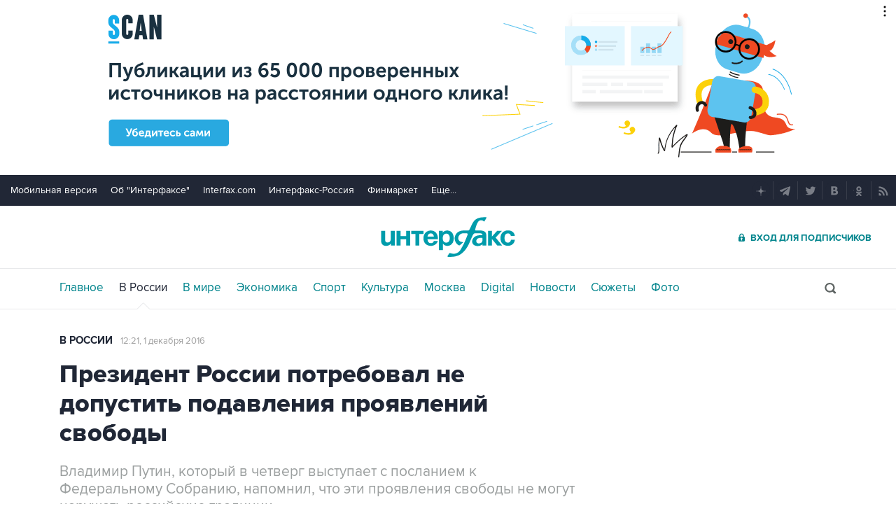

--- FILE ---
content_type: text/html
request_url: https://tns-counter.ru/nc01a**R%3Eundefined*interfax_ru/ru/UTF-8/tmsec=interfax/99953108***
body_size: -73
content:
9AF5750F697C38E4X1769748708:9AF5750F697C38E4X1769748708